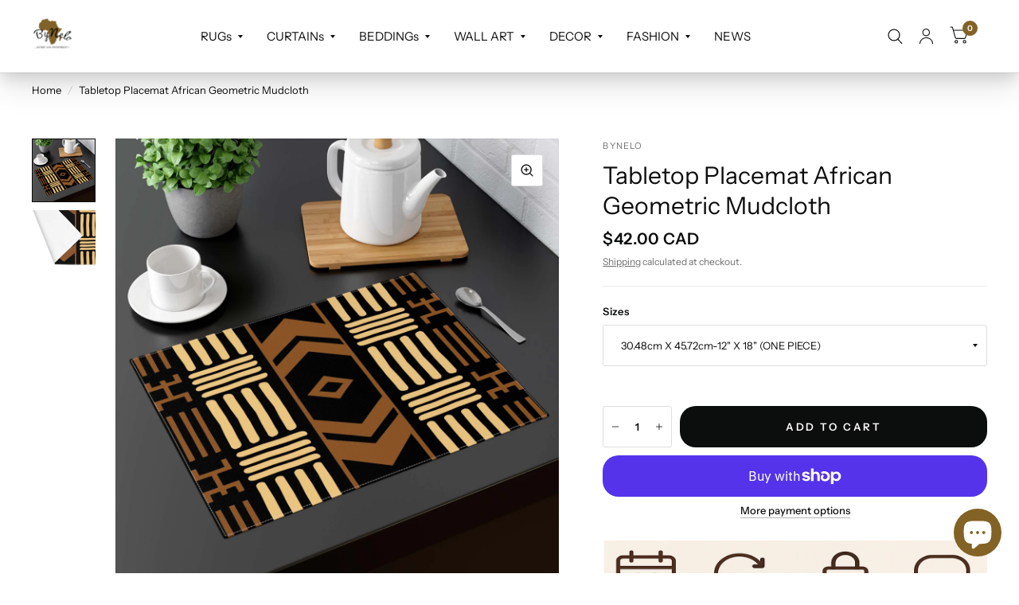

--- FILE ---
content_type: text/javascript
request_url: https://www.bynelo.com/cdn/shop/t/60/assets/social-share.js?v=89338073072048548091763032113
body_size: -565
content:
if(!customElements.get("social-share")){class SocialShare extends HTMLElement{constructor(){super()}connectedCallback(){this.links=document.querySelectorAll(".social:not(.clipboard):not(.whatsapp)"),this.setupEventListeners()}setupEventListeners(){this.links.forEach(link=>{link.addEventListener("click",event=>{let left=screen.width/2-320,top=screen.height/2-440/2-100;window.open(link.getAttribute("href"),"mywin","left="+left+",top="+top+",width=640,height=440,toolbar=0"),event.preventDefault()})})}}customElements.define("social-share",SocialShare)}
//# sourceMappingURL=/cdn/shop/t/60/assets/social-share.js.map?v=89338073072048548091763032113


--- FILE ---
content_type: text/javascript
request_url: https://cdn.shopify.com/extensions/1f4abaa4-78d0-4a1b-8f4f-540f3b184aab/yotpo-email-marketing-sms-23/assets/forms-loader.js
body_size: -449
content:
const fetchPopups = () => {
    fetch("https://api.smsbump.com/v2/formsPublic/getFormsScripts", {
        method: "POST",
        mode: "cors",
        body: JSON.stringify({
            shop: window.Shopify.shop
        }),
    }).then(response => response.json())
        .then((response) => {
            response?.forms_scripts?.forEach((script) => {
                let scriptElement = document.createElement("script");
                scriptElement.type = "text/javascript";
                scriptElement.src = script;
                document.head.appendChild(scriptElement);
            })
        })
}

fetchPopups();




--- FILE ---
content_type: application/javascript; charset=utf-8
request_url: https://pixee.gropulse.com/get_script?shop=bynelo.myshopify.com
body_size: -119
content:

  (function(){
    if (location.pathname.includes('/thank_you') || location.pathname.includes('/thank-you')) {
      var script = document.createElement("script");
      script.type = "text/javascript";
      script.src = "https://pixee.gropulse.com/get_purchase_page_script?shop=bynelo.myshopify.com";
      document.getElementsByTagName("head")[0].appendChild(script);
    }
  })();
  

--- FILE ---
content_type: text/javascript
request_url: https://www.bynelo.com/cdn/shop/t/60/assets/footer.js?v=118069873763593140651763032098
body_size: -505
content:
class ArrowSubMenu{constructor(self){this.submenu=self.parentNode.querySelector(".sub-menu"),this.arrow=self,self.addEventListener("click",e=>this.toggle_submenu(e))}toggle_submenu(e){e.preventDefault();let submenu=this.submenu;submenu.classList.contains("active")?(submenu.classList.remove("active"),this.arrow.blur()):submenu.classList.add("active")}}let arrows=document.querySelectorAll(".thb-arrow");arrows.forEach(arrow=>{new ArrowSubMenu(arrow)});
//# sourceMappingURL=/cdn/shop/t/60/assets/footer.js.map?v=118069873763593140651763032098
